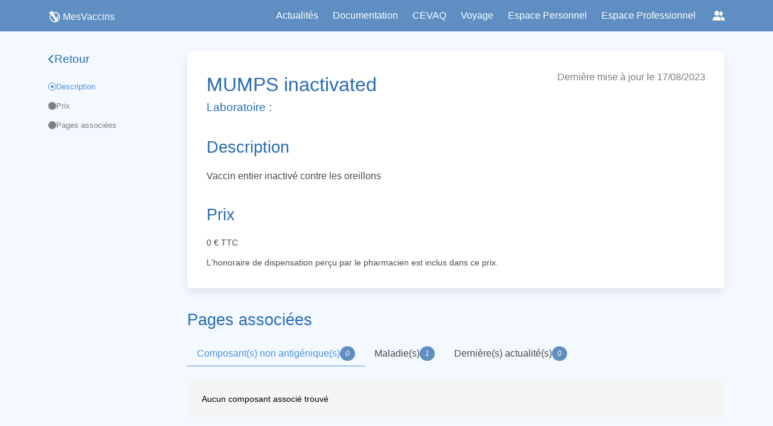

--- FILE ---
content_type: text/html; charset=utf-8
request_url: https://cdnsw.mesvaccins.net/web/vaccines/313-mumps-inactivated
body_size: 3827
content:
<!DOCTYPE html><html lang="fr"> <head><title>MUMPS inactivated | MesVaccins</title><meta name="“google-site-verification”" content="“rSqiNJiSYg2ujcLO458RfMBWxeYB9iq3E1uHWU0KA2k”"><meta charset="UTF-8"><meta name="viewport" content="width=device-width, initial-scale=1, maximum-scale=5"><meta name="description" content="Découvrez des informations complètes sur les vaccins, les maladies infectieuses et les recommandations vaccinales en France sur mesvaccins.net. Informez-vous sur les types de vaccins, les calendriers de vaccination et les effets secondaires potentiels pour prendre des décisions éclairées pour votre santé."><link rel="icon" type="image/png" href="/favicon.png"><link rel="stylesheet" href="https://cdn.jsdelivr.net/npm/bulma@0.9.4/css/bulma.min.css"><link rel="stylesheet" href="https://cdnjs.cloudflare.com/ajax/libs/font-awesome/6.6.0/css/all.min.css"><link rel="alternate" type="application/rss+xml" title="MesVaccins.net" href="https://www.mesvaccins.net/rss.xml"><script type="module" src="/_astro/Layout.astro_astro_type_script_index_0_lang.DwdBkkVG.js"></script><link rel="canonical" href="https://www.mesvaccins.net/web/vaccines/313-mumps-inactivated"><meta name="robots" content="index, follow"><link rel="stylesheet" href="/_astro/experts.C4N27jEm.css"><script>window.va = window.va || function () { (window.vaq = window.vaq || []).push(arguments); };
		var script = document.createElement('script');
		script.defer = true;
		script.src = '/_vercel/insights/script.js';
		var head = document.querySelector('head');
		head.appendChild(script);
	</script></head> <body class="default-body-class"> <nav class="navbar is-fixed-top is-primary" role="navigation" aria-label="main navigation" style="padding: 0rem 0rem;height:52px;"> <div class="container is-max-widescreen"> <div class="navbar-brand"> <div class="navbar-item-logo ml-0"> <a href="/" style="display: flex; align-items: center; justify-content: flex-start"> <img src="/images/logo_small_white.webp" alt="logo de MesVaccins" width="20" height="20" class=""> <p class="has-text-white" style="margin-left: 4px">MesVaccins</p> </a> </div> <a role="button" class="navbar-burger" aria-label="menu" aria-expanded="false" data-target="mainNavbar"> <span aria-hidden="true"></span> <span aria-hidden="true"></span> <span aria-hidden="true"></span> </a> </div> <div id="mainNavbar" class="navbar-menu"> <div class="navbar-end"> <a class="navbar-item" style="cursor: pointer" href="/web/news?page=1&source=0">
Actualités
</a> <div class="navbar-item has-dropdown is-hoverable"> <a class="navbar-link is-arrowless" style="cursor: pointer;">Documentation</a> <div class="navbar-dropdown"> <a class="navbar-item has-text-black" href="/web/immunization_schedules">
Calendriers vaccinaux
</a> <a class="navbar-item has-text-black" href="/web/diseases">
Maladies à prévention vaccinale
</a> <a class="navbar-item has-text-black" href="/web/vaccines">
Vaccins
</a> <a class="navbar-item has-text-black" href="/web/components">
Composants
</a> </div> </div> <a class="navbar-item" style="cursor: pointer" href="/web/cevaq">
CEVAQ
</a> <div class="navbar-item has-dropdown is-hoverable"> <div class="navbar-link is-arrowless" style="cursor: pointer;">
Voyage
</div> <div class="navbar-dropdown"> <a class="navbar-item has-text-black" href="http://www.medecinedesvoyages.net/" target="_blank">
Obtenir des recommandations
</a> <a class="navbar-item has-text-black" href="http://www.jevoyage.net/" target="_blank">
Préparer une consultation des voyageurs
</a> <a class="navbar-item has-text-black" href="/web/vaccinations_centers">
Trouver un Centre de Vaccinations Internationales
</a> </div> </div> <a class="navbar-item" style="cursor: pointer" target="_blank" href="https://cvn.mesvaccins.net/">
Espace Personnel
</a> <a class="navbar-item" style="cursor: pointer" target="_blank" href="https://cvnpro.mesvaccins.net/">
Espace Professionnel
</a> <!-- Socials dropdown --> <div class="navbar-item has-dropdown is-hoverable"> <a class="navbar-link is-arrowless socials-dropdown" aria-label="Réseaux sociaux" title="Réseaux sociaux"> <span class="icon"><i class="fa-solid fa-user-group"></i></span> </a> <div class="navbar-dropdown is-right"> <a class="navbar-item" href="https://www.instagram.com/mesvaccins" target="_blank" rel="noopener"> <span class="icon"><i class="fa-brands fa-instagram"></i></span> <span class="is-sr-only">Instagram</span> </a> <a class="navbar-item" href="https://x.com/MesVaccins" target="_blank" rel="noopener"> <span class="icon"><i class="fa-brands fa-x-twitter" aria-hidden="true"></i></span> <span class="is-sr-only">X</span> </a> <a class="navbar-item" href="https://www.youtube.com/@MesVaccins" target="_blank" rel="noopener"> <span class="icon"><i class="fa-brands fa-youtube" aria-hidden="true"></i></span> <span class="is-sr-only">YouTube</span> </a> <a class="navbar-item" href="http://www.linkedin.com/showcase/mesvaccins.net" target="_blank" rel="noopener"> <span class="icon"><i class="fa-brands fa-linkedin-in" aria-hidden="true"></i></span> <span class="is-sr-only">LinkedIn</span> </a> <a class="navbar-item" href="https://www.tiktok.com/@mesvaccins" target="_blank" rel="noopener"> <span class="icon"><i class="fa-brands fa-tiktok" aria-hidden="true"></i></span> <span class="is-sr-only">TikTok</span> </a> <a class="navbar-item" href="https://www.threads.net/@Mesvaccins" target="_blank" rel="noopener"> <span class="icon"><i class="fa-brands fa-threads" aria-hidden="true"></i></span> <span class="is-sr-only">Threads</span> </a> <a class="navbar-item" href="https://www.facebook.com/MesVaccins.net" target="_blank" rel="noopener"> <span class="icon"><i class="fa-brands fa-facebook" aria-hidden="true"></i></span> <span class="is-sr-only">Facebook</span> </a> </div> </div> </div> </div> </div> </nav> <script type="module">document.addEventListener("DOMContentLoaded",()=>{const t=Array.prototype.slice.call(document.querySelectorAll(".navbar-burger"),0);t.length>0&&t.forEach(e=>{e.addEventListener("click",()=>{const r=e.dataset.target;document.getElementById(r).classList.toggle("is-active"),document.querySelector(".navbar").classList.toggle("is-burger-active")})})});</script>
      <div style="margin-top: 52px; min-height: calc(100vh - 155px)">  <div class="container is-max-widescreen"> <div class="columns is-marginless pt-4"> <div class="column"><div id="sidebar" class="sidebar column"> <a href="#" class="sidebar-title" id="backButton"> <i class="fa-solid fa-chevron-left"></i> <h2>Retour</h2> </a> <aside class="sidebar-list"> <a href="#description" class="sidebar-list-element"> <i class="fa-solid fa-circle"></i> <span>Description</span> </a><a href="#price" class="sidebar-list-element"> <i class="fa-solid fa-circle"></i> <span>Prix</span> </a><a href="#associations" class="sidebar-list-element"> <i class="fa-solid fa-circle"></i> <span>Pages associées</span> </a> </aside> </div> <script>
    const backButton = document.getElementById("backButton");
    if (backButton) {
      backButton.addEventListener("click", (e) => {
        e.preventDefault();
        if (window.history.length > 1) {
          window.history.back();
        } else {
          const currentPath = window.location.pathname;
          const segments = currentPath.split("/").filter(Boolean);
          segments.pop();
          const newPath = segments.length > 0 ? "/" + segments.join("/") : "/";
          window.location.href = newPath;
        }
      });
    }
  </script></div><main class="column is-three-quarters"> <article> <div id="page-sections" class="doc-content has-background-white box"> <div class="vaccine-page-title"> <h1>MUMPS inactivated</h1> <div class="is-size-6 has-text-grey">
Dernière mise à jour le 17/08/2023 </div> </div> <h2>Laboratoire : </h2>   <div id="description"> <h2 class="vaccine-section-title">Description</h2> <section class="vaccine-content"><p>Vaccin entier inactivé contre les oreillons</p></section> </div>                   <div id="price"> <h2 class="vaccine-section-title">Prix</h2> <section class="vaccine-content" style="display: inline;">0</section> <span> € TTC</span> <div class="mt-3">
L'honoraire de dispensation perçu par le pharmacien est inclus
              dans ce prix.
</div> </div>  </div> </article> <!-- Associations --> <div id="page-sections">  <div id="associations" class="associations"> <h2 class="vaccine-section-title">
Pages associées
</h2> <div> <div class="tabs"> <ul> <li id="tab1-vaccine-associations" class="is-active" style="display: flex; flex-direction: row; align-items: center"> <a class="vaccine-association"> <span>Composant(s) non antigénique(s)</span> <span class="tag is-primary is-rounded is-italic is-bold">0</span> </a> </li> <li id="tab2-vaccine-associations" style="display: flex; flex-direction: row; align-items: center"> <a class="vaccine-association"><span>Maladie(s)</span> <span class="tag is-primary is-rounded is-italic is-bold">1</span> </a> </li> <li id="tab3-vaccine-associations" style="display: flex; flex-direction: row; align-items: center"> <a class="vaccine-association"> <span>Dernière(s) actualité(s)</span> <span class="tag is-primary is-rounded is-italic is-bold">0</span> </a> </li> </ul> </div> </div> <section id="tab1-associations" class="vaccine-associations-content" style="display: block;"> <ul style="list-style-type: none"> <div class="notification"> <p>Aucun composant associé trouvé</p> </div> </ul> </section> <section id="tab2-associations" class="vaccine-associations-content" style="display: none;"> <ul style="list-style-type: none"> <li style="list-style-type: none;"> <a class="box mpv-card" href="/web/diseases/9-oreillons"> <div class="mpv-card-text"> <p>Oreillons</p> <i class="disease_card_date">mis à jour le Lundi 28 Avril 2025</i> </div> <div class="get-infos-mpv-container"> <p class="get-info-mpv">Infos➟</p> </div> </a> </li> </ul> </section> <section id="tab3-associations" class="vaccine-associations-content" style="display: none;"> <ul style="list-style-type: none"> <div class="notification"> <p>Aucune actualité associée trouvée</p> </div> </ul> </section> <script type="module">document.addEventListener("DOMContentLoaded",function(){let t,e,s,i=document.getElementById("tab1-associations"),a=document.getElementById("tab2-associations"),n=document.getElementById("tab3-associations");t=document.getElementById("tab1-vaccine-associations"),t.addEventListener("click",function(){i.style.display="block",a.style.display="none",n.style.display="none",t.classList.add("is-active"),e.classList.remove("is-active"),s.classList.remove("is-active"),i&&(i.scrollTop=0)}),e=document.getElementById("tab2-vaccine-associations"),e.addEventListener("click",function(){i.style.display="none",a.style.display="block",n.style.display="none",t.classList.remove("is-active"),e.classList.add("is-active"),s.classList.remove("is-active"),a&&(a.scrollTop=0)}),s=document.getElementById("tab3-vaccine-associations"),s.addEventListener("click",function(){i.style.display="none",a.style.display="none",n.style.display="block",t.classList.remove("is-active"),e.classList.remove("is-active"),s.classList.add("is-active"),n&&(n.scrollTop=0)})});</script> </div> </div> <!-- Associations --> </main>  <script type="module">document.addEventListener("DOMContentLoaded",()=>{const e=document.querySelector(".show-more-docs"),t=document.querySelector(".documents-list-extra");e&&t&&e.addEventListener("click",n=>{n.preventDefault(),t.classList.toggle("is-hidden"),e.textContent=t.classList.contains("is-hidden")?"Voir plus":"Réduire"})});</script> <script type="module" src="/_astro/vaccineNotice.astro_astro_type_script_index_1_lang.C0JBPXPJ.js"></script> </div> </div> <script type="module" src="/_astro/_id_.astro_astro_type_script_index_0_lang.C0JBPXPJ.js"></script>  </div>
      <footer class="has-background-primary py-4 pt-3-mobile" style="min-height: 115px;"> <!-- Réseaux sociaux --> <p class="has-text-centered has-text-white px-3"> <span style="font-size: 0.9rem;" class="shadowed">Retrouvez-nous sur :</span> <a href="https://www.instagram.com/mesvaccins" target="_blank" rel="noopener" class="px-2" aria-label="Instagram"> <i class="fa-brands fa-instagram" style="color:white;"></i> </a> <a href="https://x.com/MesVaccins" target="_blank" rel="noopener" class="px-2" aria-label="X (Twitter)"> <i class="fa-brands fa-x-twitter" style="color:white;"></i> </a> <a href="https://www.youtube.com/@MesVaccins" target="_blank" rel="noopener" class="px-2" aria-label="YouTube"> <i class="fa-brands fa-youtube" style="color:white;"></i> </a> <a href="http://www.linkedin.com/showcase/mesvaccins.net" target="_blank" rel="noopener" class="px-2" aria-label="LinkedIn"> <i class="fa-brands fa-linkedin-in" style="color:white;"></i> </a> <a href="https://www.tiktok.com/@mesvaccins" target="_blank" rel="noopener" class="px-2" aria-label="TikTok"> <i class="fa-brands fa-tiktok" style="color:white;"></i> </a> <a href="https://www.threads.net/@Mesvaccins" target="_blank" rel="noopener" class="px-2" aria-label="Threads"> <i class="fa-brands fa-threads" style="color:white;"></i> </a> <a href="https://www.facebook.com/MesVaccins.net" target="_blank" rel="noopener" class="px-2" aria-label="Facebook"> <i class="fa-brands fa-facebook" style="color:white;"></i> </a> </p> <!-- Mentions légales --> <p class="has-text-centered is-size-7 has-text-white pt-3 pt-0-mobile px-3"> <span><a href="/web/legal_notices" class="is-underlined shadowed" style="font-size: 0.9rem; color: white">Mentions légales</a></span> <span style="font-size: 0.9rem" class="shadowed"> | </span> <span><a href="/web/conditions_of_use" class="is-underlined shadowed" style="font-size: 0.9rem; color: white">Conditions d'utilisation</a></span> <span style="font-size: 0.9rem" class="shadowed"> | </span> <span><a href="/experts" class="is-underlined shadowed" style="font-size: 0.9rem; color: white">Comité de rédaction</a></span> </p> <!-- Crédit --> <p class="has-text-centered is-size-7 has-text-white pt-1 pt-0-mobile px-3"> <span style="font-size: 0.9rem" class="shadowed">Développé par </span> <span style="font-size: 0.9rem"><a class="is-underlined shadowed" style="font-size: 0.9rem; color: white" href="https://www.syadem.com/fr/">Syadem</a></span> <span style="font-size: 0.9rem" class="shadowed">
avec le support de l'ARS Nouvelle-Aquitaine</span> </p> <!-- RSS --> <p class="has-text-centered is-size-7 has-text-white pt-1 pt-0-mobile px-3"> <span style="font-size: 0.9rem; color: white" class="shadowed">
Flux RSS</span> <span><i class="fa-solid fa-rss"></i></span> <span>&nbsp; : &nbsp;</span> <span><a href="/web/news.xml" class="is-underlined shadowed" style="font-size: 0.9rem; color: white">Mesvaccins</a></span> <span>&nbsp; | &nbsp;</span> <span><a href="/web/news_mdv.xml" class="is-underlined shadowed" style="font-size: 0.9rem; color: white">MedecineDesVoyages</a></span> </p> </footer> </body></html>

--- FILE ---
content_type: application/javascript; charset=utf-8
request_url: https://cdnsw.mesvaccins.net/_astro/extract_department.BF6Rc-Qo.js
body_size: -106
content:
function r(t){return t?t.startsWith("97")?t.substring(0,3):t.substring(0,2):void 0}export{r as e};


--- FILE ---
content_type: application/javascript; charset=utf-8
request_url: https://cdnsw.mesvaccins.net/_astro/_id_.astro_astro_type_script_index_0_lang.QGVfejH5.js
body_size: 694
content:
document.addEventListener("DOMContentLoaded",()=>{const l=Array.from(document.querySelectorAll(".doc-content > div[id]")),i=document.getElementById("vaccines"),a=document.getElementById("documents"),s=[...l,...a?[a]:[],...i?[i]:[]],d=document.querySelectorAll(".sidebar .sidebar-list-element");function r(){let c=s.length-1;for(let e=0;e<s.length;e++){const o=s[e],t=o.offsetTop,n=o.offsetHeight;if(window.scrollY<t+n){c=e;break}}d.forEach((e,o)=>{const t=e.querySelector("i");t&&(t.className="fa-solid fa-circle"),e.classList.remove("active"),o===c&&(e.classList.add("active"),t&&(t.className="fa-regular fa-circle-dot has-background-white"))})}d.forEach(c=>{c.addEventListener("click",e=>{const o=c.getAttribute("href");if(o){e.preventDefault();const t=o.substring(1),n=document.getElementById(t);if(n){const f=n.offsetTop-10;window.scrollTo({top:f,behavior:"smooth"})}}})}),r(),window.addEventListener("scroll",r)});
